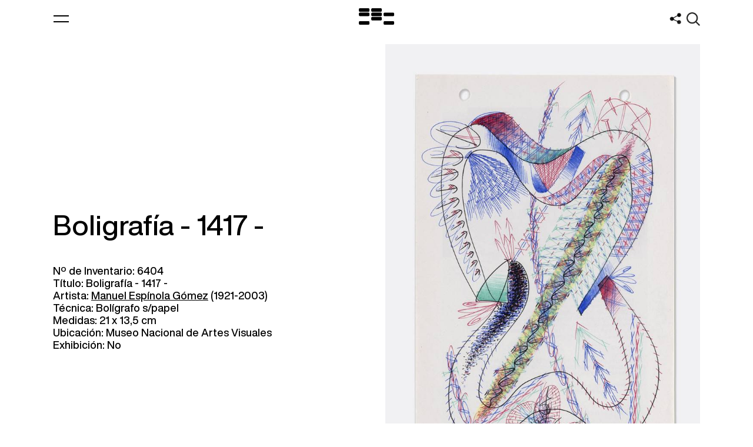

--- FILE ---
content_type: text/html
request_url: https://mnav.gub.uy/cms.php?o=6404
body_size: 4998
content:
<!DOCTYPE html>
<html lang="es">
<!-- head -->
<head>
	<link href="imgs/favicon.png" rel="shortcut icon" type="image/x-icon">
	<title>Obra: Boligrafía - 1417 - - Museo Nacional de Artes Visuales</title>
	<meta charset='utf-8'>
	<meta name="title" content="Obra: Boligrafía - 1417 - - Museo Nacional de Artes Visuales">
	<meta name="description" content="Datos de una obra específica del acervo">
	<meta name="keywords" content="Museum, Art, Uruguay, Constructivismo, Blanes, Torres-Garcia, Figari, Cuneo">
	<link href="imgs/banner.jpg" rel="image_src">
	<meta property="og:title" content="Obra: Boligrafía - 1417 - - Museo Nacional de Artes Visuales">
	<meta property="og:url" content="https://mnav.gub.uy/cms.php?o=6404">
	<meta property="og:image" content="https://mnav.gub.uy/img.php?o=6404">		
	<meta property="og:site_name" content="Museo Nacional de Artes Visuales">
	<meta property="og:description" content="Datos de una obra específica del acervo">
	<meta name="twitter:card" content="summary">
	<meta name="twitter:title" content="Obra: Boligrafía - 1417 - - Museo Nacional de Artes Visuales">
	<meta name="twitter:description" content="Datos de una obra específica del acervo">
	<meta name="twitter:image" content="https://mnav.gub.uy/img.php?o=6404">
	<meta name="geo.position" content="-34.913946;-56.164628">
	<meta name="geo.placename" content="Museo Nacional de Artes Visuales, Montevideo, Uruguay">
	<meta name="Language" content="es">
	<meta name="Distribution" content="Global">
	<meta name="Robots" content="All">
    <meta name="autor" content="Eduardo Ricobaldi - informatica@mnav.gub.uy">
	<link rel="canonical" href="https://mnav.gub.uy/cms.php?o=6404">
	<meta name="viewport" content="width=device-width, maximum-scale=2.0, initial-scale=1.0">
	<link href="css/style.css" rel="stylesheet" type="text/css">
    <script src="https://code.jquery.com/jquery-3.7.1.js"></script>
    <script src="https://code.jquery.com/jquery-migrate-3.5.2.js"></script>
</head>
<body class=" page-heritage">

<!-- modals -->
<div class="modal description-modal background-red c-white">	
	<section class="margin-top">
            <span class="display-flex">
				<label for="description-email" class="btn" style="flex-grow:1;width:100%;">Datos de una obra específica del acervo</label>
                <input type="text" name="description-email" id="description-email" style="flex-grow: 1;" placeholder="@" 
					class="white transparent" value="Para que G00g13 no copie el captcha como descripción">
			</span>
	</section>
</div>
<!-- subscription-modal  -->

<div class="modal subscription-modal background-red c-white">	
	<header class="background-red">
		<a class="btn-modal close hover-opacity"></a>
	</header>
	<section class="margin-top">
		<h3 class="fs-ml">Newsletter</h3>
		<br>
		<form method="post" action="/lista.php">
			<input type="hidden" name="check" value="58e834bdf1534129d2ede0b44bf5c15b1263b09f5d54267a3d438353d67686c9">
			<span class="display-flex">
				<label for="subscription-email" class="btn" style="flex-grow:1;width:100%;">Ingresa tu correo electrónico:</label>
				<input type="text" name="subscription-email" id="subscription-email" style="flex-grow: 1;" placeholder="@" 
					class="white transparent" value="">
			</span>
			<br>
			<span class="display-flex">
				<label for="subscription-captcha" class="btn"  style="flex-grow:1;width:100%;">¿Si hay 9 bolitas y le quitamos 5, cuantas quedan?</label>
				<input type="text" name="subscription-captcha" id="subscription-captcha" 
					placeholder="Ingresa el número aquí" class="white transparent w-c">
			</span>
			<br>		
			<button type="submit" class="btn hover-opacity background-white c-red left">Suscribirse
				<span class="bullet right">
					<span></span>
					<span></span>				
				</span>
			</button>
		</form>

	<br><br><br><br>
		<div class="border-top">
			<div class="w-100 display-flex">
				<p class="w-ccc gutter-right fs-sm" >
					<strong>¿Cómo me suscribo?</strong>
					<br><br>
					Ingrese su correo electrónico, conteste el captcha y pulse "Suscribirse".
					<br><br>
					Recibirá un correo para confirmar. Siga el enlace y Google le avisará si el procedimiento es correcto. 
					Es imprescindible que el usuario reciba el mail de suscripción y lo confirme, de lo contrario se descarta el pedido de suscripción.
				</p>
				<br>
				<p class="w-ccc fs-sm">
					<strong>¿Cómo me desuscribo?</strong>
					<br><br>
					Para anular la suscripción a este grupo, envíe un mensaje a <a href="mailto:lista-mnav+unsubscribe@googlegroups.com" class="underlined">lista-mnav+unsubscribe@googlegroups.com</a> y luego recibirá un mail para que confirme el procedimiento. Esto evita que alguien lo desuscriba sin su consentimiento.
					<br><br>
					Cualquier problema no dude en comunicarse con el Dep. Informático <a href="mailto:informatica@mnav.gub.uy" class="underlined">informatica@mnav.gub.uy</a>
					<br><br>
	
					<strong>¿Es periodista o pertenece a algún medio de prensa?</strong>
					<br><br>
					Poseemos una lista alternativa especialmente para la prensa. Envíe un correo a <a href="mailto:comunicacion@mnav.gub.uy" class="underlined">comunicacion@mnav.gub.uy</a>.
				</p>
			</div>
		</div>
	</section>
</div>
<!-- search-modal -->
<div class="modal search-modal background-yellow c-black">
	<header class="background-yellow">
		<a class="btn-modal close hover-opacity"></a>
		<h2 class="ta-center"><a href="https://mnav.gub.uy/cms.php" class="notunderlined hover-opacity" title="Inicio">Museo Nacional de Artes Visuales</a></h2>
	</header>

	<form class="master-search" action="/cms.php" method="get"><input type="hidden" name="id" value="buscar">
		<label>
			<span style="height: 1px;width: 1px;overflow: hidden;position: absolute !important;">Buscar:</span>
		<input type="text" name="buscar" id="master-search" class="c-black yellow transparent fs-m big" placeholder="Buscar..." value="">
		</label>
		<button type="submit" class="hover-opacity">
			<span style="height: 1px;width: 1px;overflow: hidden;position: absolute !important;">Buscar</span>
		</button>
		<br>	
	</form>
</div>
<!-- share-modal -->
<div class="modal share-modal background-yellow c-black">
	<header class="background-yellow">
		<a class="btn-modal close hover-opacity"></a>
		<h2 class="ta-center"><a href="cms.php?id=juegos" class="notunderlined hover-opacity" title="Juegos">Museo Nacional de Artes Visuales</a></h2>
	</header>

	<div class="master-search">

		<h3 class="fs-m ta-center">Compartinos en...</h3>
		<br><br>
		<p class="ta-center">
		<a target="_blank" rel="nofollow, noindex, noreferrer"
			href="http://www.facebook.com/sharer/sharer.php?u=https%3A%2F%2Fmnav.gub.uy%2Fcms.php%3Fo%3D6404&amp;title=Obra%3A%20Boligraf%C3%ADa%20-%201417%20-%20-%20Museo%20Nacional%20de%20Artes%20Visuales" title="Facebook"><img 
			class="share" src="graficos/face40.png"></a>  &nbsp;          
		<a target="_blank" rel="nofollow, noindex, noreferrer"
			href="https://twitter.com/intent/tweet?url=https%3A%2F%2Fmnav.gub.uy%2Fcms.php%3Fo%3D6404&amp;text=Obra%3A%20Boligraf%C3%ADa%20-%201417%20-%20-%20Museo%20Nacional%20de%20Artes%20Visuales&amp;hashtags=MNAV&amp;via=MuseoMNAV" 
			title="Twitter"><img class="share" src="graficos/twitt40.png"></a> &nbsp;
		<a target="_blank" rel="nofollow, noindex, noreferrer"
			href="https://www.linkedin.com/shareArticle?url=https%3A%2F%2Fmnav.gub.uy%2Fcms.php%3Fo%3D6404" title="LinkedIn"><img class="share" src="graficos/linkedin40.png"></a> &nbsp;
		<a target="_blank" rel="nofollow, noindex, noreferrer"
			href="https://wa.me/?text=Obra%3A%20Boligraf%C3%ADa%20-%201417%20-%20-%20Museo%20Nacional%20de%20Artes%20Visuales - Ver en https%3A%2F%2Fmnav.gub.uy%2Fcms.php%3Fo%3D6404" title="Whatsapp"><img class="share" src="graficos/whatsapp40.png"></a> &nbsp;
		<a target="_blank" rel="nofollow, noindex, noreferrer"
				href="mailto:?subject=Obra%3A%20Boligraf%C3%ADa%20-%201417%20-%20-%20Museo%20Nacional%20de%20Artes%20Visuales&amp;body=Ver en https%3A%2F%2Fmnav.gub.uy%2Fcms.php%3Fo%3D6404" title="E-mail"><img class="share" src="graficos/correo40.png"></a>

		</p>		
	</div>	
</div>


<!-- menu -->

<div class="swipe background-red c-white">
	<ul class="master w-100 display-table">
		<li>
			<a href="cms.php" class="hover-opacity notunderlined">Inicio</a>
		</li>
		<li>
			<a class="hover-opacity notunderlined slave-parent">Museo</a>
			<ul class="slave-nav fs-m w-100">
				<li><a href="cms.php?id=institucional" class="hover-opacity notunderlined">Institucional</a></li>
				<li><a href="cms.php?id=visitas" class="hover-opacity notunderlined">Educativa</a></li>
				<li><a href="https://www.gub.uy/ministerio-educacion-cultura/institucional/transparencia" target="_blank" class="hover-opacity notunderlined">Transparencia</a></li>
				<li><a href="cms.php?id=contacto" class="hover-opacity notunderlined">Contacto</a></li>
							</ul>
		</li>
		<li>
			<a class="hover-opacity notunderlined slave-parent">Exposiciones</a>
			<ul class="slave-nav fs-m w-100">
				<li><a href="cms.php?id=expos&t=2" class="hover-opacity notunderlined">Actuales</a></li>
				<li><a href="cms.php?id=expos&t=1" class="hover-opacity notunderlined">Pasadas</a></li>
				<li><a href="cms.php?id=expos&t=3" class="hover-opacity notunderlined">Próximas</a></li>
			</ul>
		</li>
		<li>
			<a class="hover-opacity notunderlined slave-parent selected">Artistas y obras</a>
			<ul class="slave-nav fs-m w-100">
				<li><a href="cms.php?id=artistas" class="hover-opacity notunderlined">Artistas</a></li>
				<li><a href="https://acervo.mnav.gub.uy/" class="hover-opacity notunderlined">Acervo</a></li>
				<li><a href="cms.php?id=juegos" class="hover-opacity notunderlined">Juegos</a></li>
				<li><a href="cms.php?id=efemerides" class="hover-opacity notunderlined">Efemérides</a></li>
			</ul>
		</li>
		<li>
			<a class="hover-opacity notunderlined slave-parent">Publicaciones</a>
			<ul class="slave-nav fs-m w-100">
				<li><a href="cms.php?id=cat" class="hover-opacity notunderlined">Catálogos</a></li>
				<li><a href="cms.php?id=cat&y=1" class="hover-opacity notunderlined">Salones Nacionales</a></li>
				<li><a href="cms.php?id=cat&y=2" class="hover-opacity notunderlined">Comisión Nacional de Bellas Artes</a></li>
				<li><a href="cms.php?id=librosdeinventario" class="hover-opacity notunderlined">Libros de Inventario</a></li>
			</ul>
		</li>
		<li>
			<a href="cms.php?id=actividades" class="hover-opacity notunderlined">Actividades</a>

		</li>
		<li>
			<a class="hover-opacity notunderlined slave-parent">Biblioteca</a>
			<ul class="slave-nav fs-m w-100">
				<li><a href="cms.php?id=biblioteca" class="hover-opacity notunderlined">Biblioteca especializada en arte</a></li>
				<li><a href="cms.php?id=biblindex" class="hover-opacity notunderlined">Índice bibliográfico de arte nacional</a></li>
			</ul>
		</li>


	</ul>
</div>

<!-- .loader -->
<div class="loader">
	<div class="mnav-logo">
		<span></span>
		<span></span>
		<span></span>
		<span></span>
		<span></span>
		<span></span>
		<span></span>
		<span></span>
	</div>
</div>

<div class="master-wrapper">
<!-- header.master -->

<a class="btn-swipe hover-opacity" title="Menú">
	<span></span>
	<span></span>
</a>
	
<header class="master display-table w-100">
	<a href="cms.php" class="hover-opacity logotype" title="Inicio">
	<span style="height: 1px;width: 1px;overflow: hidden;position: absolute !important;">Logo MNAV</span></a>
	<h1><a href="cms.php" class="notunderlined hover-opacity" title="Inicio">Museo Nacional de Artes Visuales</a></h1>
	<a class="btn-modal share hover-opacity" data-modal="share-modal" title="Compartir"></a> 
	<a class="btn-modal search hover-opacity" data-modal="search-modal" title="Buscar"></a> 
</header>
<!-- main -->

	<main class="vh cover display-flex align-items-center space-between">
		<div class="w-ccc lazy gutter-right visible">
			<h2 class="fs-ml">Boligrafía - 1417 -</h2>
			<br><br>
			<p>Nº de Inventario: 6404<br>
Título: Boligrafía - 1417 -<br>
Artista: <a href="/cms.php?a=144" class="hover-opacity underlined">Manuel Espínola Gómez</a> (1921-2003)<br>
Técnica: Bolígrafo s/papel
<br>Medidas: 21 x 13,5 cm
<br>Ubicación: Museo Nacional de Artes Visuales
<br>Exhibición: No
</p>
			
		</div>
		<div class="w-ccc lazy visible">
		<div class="lazy-img-wrapper" data-large="/img.php?o=6404" data-mobile="/img.php?o=6404&n=2">
			<img src="" class="img" alt="Boligrafía - 1417 -">
			<div class="aspect background-blue" style="padding-bottom:150%"></div>
		</div>		</div>
			</main>


	<a id="exposiciones"></a><section class="box-shadow">
		<h2 class="fs-m lazy">Exposiciones</h2>
		<br><br>
		<ul class="default-list">
			<li class="border-top w-100 lazy">
				<a href="/cms.php?id=espinola2021" class="display-flex hover-opacity notunderlined">
					<div class="lazy-img-wrapper w-c gutter-right" data-large="/img.php?p=espinola2021" data-mobile="/img.php?p=espinola2021">
						<img src="/img.php?p=espinola2021" class="img" alt="El mirador cavante - Manuel Espínola Gómez (1921-2003)">
						<div class="aspect background-yellow" style="padding-bottom:72%"></div>		
					</div>
					<p class="w-ccc gutter-right as-center">El mirador cavante - Manuel Espínola Gómez (1921-2003) </p>
					<p class="w-cc ta-right as-center">17 de Ago, 2021 - 14 de Nov, 2021</p>
				</a>
			</li>
			<li class="border-top w-100 lazy">
				<a href="/cms.php?id=meg2022" class="display-flex hover-opacity notunderlined">
					<div class="lazy-img-wrapper w-c gutter-right" data-large="/img.php?p=meg2022" data-mobile="/img.php?p=meg2022">
						<img src="/img.php?p=meg2022" class="img" alt="Exposición itinerante - Manuel Espínola Gómez">
						<div class="aspect background-red" style="padding-bottom:65%"></div>		
					</div>
					<p class="w-ccc gutter-right as-center">Exposición itinerante - Manuel Espínola Gómez (Casa de la Cultura de Minas, Lavalleja)</p>
					<p class="w-cc ta-right as-center">01 de Set, 2022 - 02 de Oct, 2022</p>
				</a>
			</li>
			<li class="border-top w-100 lazy">
				<a href="/cms.php?id=meg2022young" class="display-flex hover-opacity notunderlined">
					<div class="lazy-img-wrapper w-c gutter-right" data-large="/img.php?p=meg2022young" data-mobile="/img.php?p=meg2022young">
						<img src="/img.php?p=meg2022young" class="img" alt="Exposición itinerante - Manuel Espínola Gómez">
						<div class="aspect background-blue" style="padding-bottom:66%"></div>		
					</div>
					<p class="w-ccc gutter-right as-center">Exposición itinerante - Manuel Espínola Gómez (Casa de la Cultura 'Pedro C. Marín', Río Negro)</p>
					<p class="w-cc ta-right as-center">13 de Oct, 2022 - 04 de Dic, 2022</p>
				</a>
			</li>
			<li class="border-top w-100 lazy">
				<a href="/cms.php?id=meg2022sanjose" class="display-flex hover-opacity notunderlined">
					<div class="lazy-img-wrapper w-c gutter-right" data-large="/img.php?p=meg2022sanjose" data-mobile="/img.php?p=meg2022sanjose">
						<img src="/img.php?p=meg2022sanjose" class="img" alt="Exposición itinerante - Manuel Espínola Gómez">
						<div class="aspect background-yellow" style="padding-bottom:150%"></div>		
					</div>
					<p class="w-ccc gutter-right as-center">Exposición itinerante - Manuel Espínola Gómez (Teatro Bartolomé Macció - San José de Mayo)</p>
					<p class="w-cc ta-right as-center">09 de Dic, 2022 - 02 de Ene, 2023</p>
				</a>
			</li>
			<li class="border-top w-100 lazy">
				<a href="/cms.php?id=meg2023lapaloma" class="display-flex hover-opacity notunderlined">
					<div class="lazy-img-wrapper w-c gutter-right" data-large="/img.php?p=meg2023lapaloma" data-mobile="/img.php?p=meg2023lapaloma">
						<img src="/img.php?p=meg2023lapaloma" class="img" alt="Exposición itinerante - Manuel Espínola Gómez">
						<div class="aspect background-red" style="padding-bottom:65%"></div>		
					</div>
					<p class="w-ccc gutter-right as-center">Exposición itinerante - Manuel Espínola Gómez (Centro Cultural Nacional La Paloma, Rocha)</p>
					<p class="w-cc ta-right as-center">14 de Ene, 2023 - 30 de Ene, 2023</p>
				</a>
			</li>
			<li class="border-top w-100 lazy">
				<a href="/cms.php?id=meg2023muart" class="display-flex hover-opacity notunderlined">
					<div class="lazy-img-wrapper w-c gutter-right" data-large="/img.php?p=meg2023muart" data-mobile="/img.php?p=meg2023muart">
						<img src="/img.php?p=meg2023muart" class="img" alt="Exposición itinerante - Manuel Espínola Gómez">
						<div class="aspect background-blue" style="padding-bottom:150%"></div>		
					</div>
					<p class="w-ccc gutter-right as-center">Exposición itinerante - Manuel Espínola Gómez (Museo de Artes Visuales de Tacuarembó)</p>
					<p class="w-cc ta-right as-center">03 de May, 2023 - 28 de May, 2023</p>
				</a>
			</li>
			<li class="border-top w-100 lazy">
				<a href="/cms.php?id=meg2023durazno" class="display-flex hover-opacity notunderlined">
					<div class="lazy-img-wrapper w-c gutter-right" data-large="/img.php?p=meg2023durazno" data-mobile="/img.php?p=meg2023durazno">
						<img src="/img.php?p=meg2023durazno" class="img" alt="Exposición itinerante - Manuel Espínola Gómez">
						<div class="aspect background-yellow" style="padding-bottom:150%"></div>		
					</div>
					<p class="w-ccc gutter-right as-center">Exposición itinerante - Manuel Espínola Gómez (Taller Departamental de Artes Plásticas. Durazno)</p>
					<p class="w-cc ta-right as-center">01 de Jun, 2023 - 17 de Jun, 2023</p>
				</a>
			</li>
			<li class="border-top w-100 lazy">
				<a href="/cms.php?id=meg2023colonia" class="display-flex hover-opacity notunderlined">
					<div class="lazy-img-wrapper w-c gutter-right" data-large="/img.php?p=meg2023colonia" data-mobile="/img.php?p=meg2023colonia">
						<img src="/img.php?p=meg2023colonia" class="img" alt="Exposición itinerante - Manuel Espínola Gómez ">
						<div class="aspect background-red" style="padding-bottom:99%"></div>		
					</div>
					<p class="w-ccc gutter-right as-center">Exposición itinerante - Manuel Espínola Gómez  (Colonia del Sacramento)</p>
					<p class="w-cc ta-right as-center">28 de Jul, 2023 - 27 de Ago, 2023</p>
				</a>
			</li>
		</ul>
	</section><!-- footer.master -->

<footer class="master">
    <section class="box-shadow">
		<ul class="border-top w-100 display-table">
			<li class="w-ccc left gutter-right lazy">
                <p class="fs-m">Newsletter</p>
                <p class="lazy">
                    <br>Únete y recibe todas las novedades sobre artistas, exposiciones, actividades y mucho más.
                </p>
                <br>
                <a class="btn background-black c-white lazy btn-modal" data-modal="subscription-modal">
                    Suscribirse
                    <div class="bullet right">
                        <span></span>
                        <span></span>
                    </div>
                </a><br><br><br><br>
			</li>
			<li class="w-ccc left lazy">
                <p class="fs-m">Visitas guiadas</p>
                <p class="lazy">
                    <br>Para coordinar visitas guiadas grupales para instituciones educativas, deberán comunicarse al correo del área: 
                </p>
                <br>
                <a href="mailto:educativa@mnav.gub.uy?subject=Coordinar%20visita%20guiada" class="btn background-black c-white lazy notunderlined">
                    educativa@mnav.gub.uy
                    <div class="bullet right">
                        <span></span>
                        <span></span>
                    </div>
                </a>
			</li>
		</ul>
    </section> 
	<br><br><br><br>

	<div class="border-top w-100 display-table">
		<ul class="w-100 display-table">
			<li class="left w-c gutter-right fs-sm">
<b>Dirección</b><br><br><a href='https://goo.gl/maps/JuXTpHPHfq1vx4Sz6' target='_blank' class='hover-opacity notunderlined'>Tomás Giribaldi 2283<br>esquina Julio Herrera y Reissig</a><br>Parque Rodó, Montevideo Uruguay			<br><br>
			</li>
			<li class="left w-c gutter-right fs-sm">
<b>Horario</b><br><br>Martes a domingos<br>13:00 a 20:00 hs<br>Entrada gratuita			<br><br>
			</li>
			<li class="left w-c gutter-right fs-sm">
<b><a href='mailto:contacto@mnav.gub.uy' class='hover-opacity notunderlined'>Contacto<img src='graficos/contacto.png' style='width:20px;display:inline;'></a></b><br><br><a href='tel:+598-27116054' class='hover-opacity notunderlined'>+598 27116054</a><br><a href='tel:+598-27116124' class='hover-opacity notunderlined'>+598 27116124</a><br><a href='tel:+598-27116127' class='hover-opacity notunderlined'>+598 27116127</a><br><a href='/cms.php?id=contacto#internos' class='underlined hover-opacity notunderlined'>Internos</a>			<br><br>
			</li>
			<li class="left w-c gutter-right fs-sm">
<b>Copyright</b><br><br>Museo Nacional de Artes Visuales <a href='cms.php?id=histoweb' class='underlined hover-opacity notunderlined'>&copy;</a><br>Sitio por <a href='https://www.estudioanimal.com' target='_blank' class='hover-opacity notunderlined'>estudioanimal</a> + Monocromo			<br><br>
			</li>
			<li class="left credits w-cc">
				<a href="https://www.gub.uy/ministerio-educacion-cultura/cultura" target="_blank"><img id="logomec"></a>
			</li>
		</ul>
	</div>
	<br><br><br><br><br><br>

	<div class="bottom w-100 display-table">
		<ul class="social w-ccc display-table left">
			<li class="left mobile-left"><a href="https://www.facebook.com/MNAVmec" target="_blank" title="Facebook"><img src="graficos/face40.png"></a></li>
			<!-- li class="left mobile-left"><a href="https://www.twitter.com/MuseoMNAV" target="_blank" title="X"><img src="graficos/twitt40.png"></a></li -->
			<li class="left mobile-left"><a href="https://www.instagram.com/mnav_uruguay/" target="_blank" title="Instagram"><img src="graficos/insta40.png"></a></li>
			<!-- li class="left mobile-left"><a href="https://www.youtube.com/user/mnavtv" target="_blank" title="Youtube"><img src="graficos/yout40.png"></a></li -->
			<li class="left mobile-left"><a href="cms.php?id=juegos" title="Juegos"><img src="graficos/mando.png"></a></li>
			<!-- li class="left mobile-left"><a href="https://carlota.mnav.gub.uy/js/trivia/triviamando.php	" title="Mando de Trivia"><img src="graficos/mando.png"></a></li -->
			
		</ul>
		<a class="btn btn-top background-black c-white right">
			Ir arriba
			<div class="bullet top">
				<span></span>
				<span></span>
			</div>
		</a>
	</div>
</footer>
</div>

<script src="js/slick.1.7.1.er.js"></script> 
<!-- <script src="js/masonry.min.js"></script> aparentemente no se usa 05/12/2024-->
<script src="js/main.js"></script>
<script>
	
</script>

</body></html>

--- FILE ---
content_type: image/svg+xml
request_url: https://mnav.gub.uy/imgs/logotype_mnav.svg
body_size: 253
content:
<?xml version="1.0" encoding="utf-8"?>
<!-- Generator: Adobe Illustrator 26.0.2, SVG Export Plug-In . SVG Version: 6.00 Build 0)  -->
<svg version="1.1" id="Layer_1" xmlns="http://www.w3.org/2000/svg" xmlns:xlink="http://www.w3.org/1999/xlink" x="0px" y="0px"
	 viewBox="0 0 1080 505" style="enable-background:new 0 0 1080 505;" xml:space="preserve">
<g>
	<path d="M291.4,395.3H34.6C16.3,395.3,0,409.6,0,430v40.8c2,20.4,16.3,34.6,34.6,34.6h256.8c18.3,0,34.6-14.3,34.6-34.6V430
		C326,411.6,311.8,395.3,291.4,395.3z"/>
	<path d="M1045.4,394.9H790.6c-18.3,0-34.6,14.3-34.6,34.6v40.8c0,18.3,14.3,34.6,34.6,34.6h254.7c18.3,0,34.6-14.3,34.6-34.6v-40.8
		C1080,411.2,1065.7,394.9,1045.4,394.9z"/>
	<path d="M668.4,132.5H413.7c-18.3,0-34.6,14.3-34.6,34.6v40.8c0,18.3,14.3,34.6,34.6,34.6h254.7c18.3,0,34.6-14.3,34.6-34.6v-40.8
		C703,148.8,688.8,132.5,668.4,132.5z"/>
	<path d="M668.4,264.9H413.7c-18.3,0-34.6,14.3-34.6,34.6v40.8c0,18.3,14.3,34.6,34.6,34.6h254.7c18.3,0,34.6-14.3,34.6-34.6v-40.8
		C703,281.2,688.8,264.9,668.4,264.9z"/>
	<path d="M668.4,0H413.7C395.3,0,379,14.3,379,34.6v40.8c0,20.4,14.3,34.6,34.6,34.6h254.7c18.3,0,34.6-14.3,34.6-34.6V34.6
		C703,16.3,688.8,0,668.4,0z"/>
	<path d="M1045.4,134.5H790.6c-18.3,0-34.6,14.3-34.6,34.6v40.8c0,18.3,14.3,34.6,34.6,34.6h254.7c18.3,0,34.6-14.3,34.6-34.6v-40.8
		C1080,148.8,1065.7,134.5,1045.4,134.5z"/>
	<path d="M291.4,132.5H34.6C16.3,132.5,0,146.7,0,167.1v40.8c2,18.3,16.3,34.6,34.6,34.6h256.8c18.3,0,34.6-14.3,34.6-34.6v-40.8
		C326,148.8,311.8,132.5,291.4,132.5z"/>
	<path d="M291.4,0H34.6C16.3,0,0,14.3,0,34.6v40.8C2,95.8,16.3,110,34.6,110h256.8c18.3,0,34.6-14.3,34.6-34.6V34.6
		C326,16.3,311.8,0,291.4,0z"/>
</g>
</svg>
